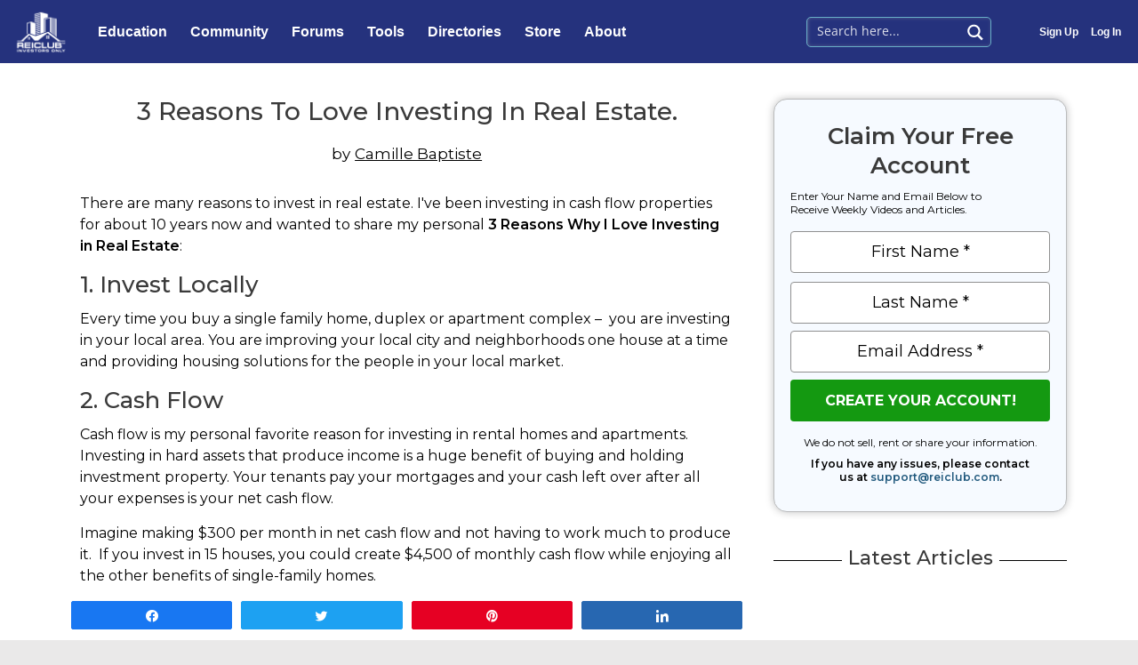

--- FILE ---
content_type: application/javascript; charset=UTF-8
request_url: https://reiclub.com/wp-content/plugins/fusedesk/fusedesk-ajax.js?ver=6.1.9
body_size: 542
content:
jQuery(document).ready( function($) {
    $("#fusedesk-contactform-submit").click( function(){
        if(!$('#fusedesk-contact-email').val().trim())
        {
            $('#fusedesk-contact-email').focus();
            return alert("Please enter your email address.");
        } else if(!$('#fusedesk-contact-name').val().trim()) {
            $('#fusedesk-contact-name').focus();
            return alert("Please enter your name.");
        } else if(!$('#fusedesk-message').val().trim()) {
            $('#fusedesk-message').focus();
            return alert("Please enter your message.");
        } else if($('#fusedesk-fileupload').attr('required') && !$('#fusedesk-fileupload')[0].files.length) {
            $('#fusedesk-fileupload').focus();
            return alert("Please select a file to attach.");
        }

        var requiredFieldEmpty = false;
        // Check for any required form inputs
        $('#fusedesk-contact input:required').each(function(i, requiredField) {
            if(!$(requiredField).val()) {
                $(requiredField).focus();
                alert($(requiredField).attr('name') + ' is required.');
                requiredFieldEmpty = true;
                return false;
            }
        });
        if(requiredFieldEmpty) { return false; }

        $('#fusedesk-contact').slideUp();
        $('#fusedesk-casecreating').slideDown();

        var newCaseData = new FormData($('#fusedesk-contact')[0]);

        // the_ajax_script.ajaxurl is a variable that will contain the url to the ajax processing file
        $.post({
            url: the_ajax_script.ajaxurl,
            data: newCaseData,
            contentType: false, // So we don't botch file uploads
            processData:false   // This prevents jQuery from stringifying our form data
        }).done(function(response) {
            // console.log(response);
            if(response.error)
            {
                $('#fusedesk-contact').slideDown();
                $('#fusedesk-casecreating').slideUp();
                alert(response.error);
            } else {
                $('#fusedesk-casecreating').slideUp();

                // Do we have a redirect URL set? If so, let's go there now
                if(redirecturl = $('#fusedesk-contact').data('successredirect'))
                {
                    window.location.href = redirecturl;
                } else {
                    $('#fusedesk-caseopened').slideDown();
                }
            }
        }, 'json');
        return false;
    });

    if($('#fusedesk-suggestions').length) {
        $('#fusedesk-message').on('change keyup paste', function () {
            var element = $(this);
            var currentVal = element.val(); // remember our current val as we're going to use this a bunch

            // If the value hasn't changed, this is an ignorable event so bail
            if (currentVal == element.data('oldval')) {
                return;
            }

            // store this new value so we can see if the value changes later
            element.data('oldval', currentVal);

            // Are we already searching?
            if (element.data('searching')) {
                return;
            }

            // Flag that we're in the middle of searching
            element.data('searching', true);

            $.get(the_ajax_script.ajaxurl, {
                'action': "fusedesk_search",
                'q': currentVal,
                'limit': $('#fusedesk-suggestions').data('limit'),
                'categories': $('#fusedesk-suggestions').data('categories')
            }, function (data) {
                element.data('searching', false);

                var suggestions = '';

                if (data && data.count) {
                    $.each(data.results, function (index, post) {
                        suggestions += '<li><a href="' + post.url + '" target="_blank">' + post.title + '</a></li>';
                    });
                    $('#fusedesk-suggestions ul').html(suggestions);
                    $('#fusedesk-suggestions').show();
                } else {
                    $('#fusedesk-suggestions').hide();
                    $('#fusedesk-suggestions ul').html('');
                }

            }, 'json');

        });
    }

});

--- FILE ---
content_type: application/javascript; charset=UTF-8
request_url: https://reiclub.com/wp-content/plugins/ajax-search-pro/js/min/plugin/optimized/asp-live.js?ver=ptXFg2
body_size: 1386
content:
(function(f){let h=window.WPD.ajaxsearchpro.helpers;f.fn.extend(window.WPD.ajaxsearchpro.plugin,{liveLoad:function(c,d,b,n,r){function q(l){let e=h.Hooks.applyFilters("asp/live_load/raw_data",l,a);var m=new DOMParser;let t=m.parseFromString(e,"text/html"),p=f(t);a.o.statistics&&a.stat_addKeyword(a.o.id,a.n("text").val());if(""!=e&&0<p.length&&0<p.find(g).length){e=e.replace(/&asp_force_reset_pagination=1/gmi,"");e=e.replace(/%26asp_force_reset_pagination%3D1/gmi,"");e=e.replace(/&#038;asp_force_reset_pagination=1/gmi,
"");h.isSafari()&&(e=e.replace(/srcset/gmi,"nosrcset"));e=h.Hooks.applyFilters("asp_live_load_html",e,a.o.id,a.o.iid);e=h.wp_hooks_apply_filters("asp_live_load_html",e,a.o.id,a.o.iid);p=f(m.parseFromString(e,"text/html"));m=p.find(g).get(0);m=h.Hooks.applyFilters("asp/live_load/replacement_node",m,a,k.get(0),e);null!=m&&k.get(0).parentNode.replaceChild(m,k.get(0));k=f(g).first();b&&(document.title=t.title,history.pushState({},null,d));f(g).first().find(".woocommerce-ordering select.orderby").on("change",
function(){f(this).closest("form").trigger("submit")});if(1==a.o.singleHighlight)f(g).find("a").on("click",function(){localStorage.removeItem("asp_phrase_highlight");""!=h.unqoutePhrase(a.n("text").val())&&localStorage.setItem("asp_phrase_highlight",JSON.stringify({phrase:h.unqoutePhrase(a.n("text").val()),id:a.o.id}))});h.Hooks.applyFilters("asp/live_load/finished",d,a,g,k.get(0));ASP.initialize();a.lastSuccesfulSearch=f("form",a.n("searchsettings")).serialize()+a.n("text").val().trim();a.lastSearchData=
e;a.setLiveLoadCache(l,c)}a.n("s").trigger("asp_search_end",[a.o.id,a.o.iid,a.n("text").val(),e],!0,!0);let u,v;null==(v=(u=a).gaEvent)||v.call(u,"search_end",{results_count:"unknown"});let w,x;null==(x=(w=a).gaPageview)||x.call(w,a.n("text").val());a.hideLoader();k.css("opacity",1);a.searching=!1;""!=a.n("text").val()&&a.n("proclose").css({display:"block"})}let g=c;if("body"==g||"html"==g)return console.log("Ajax Search Pro: Do not use html or body as the live loader selector."),!1;let a=this;""!=
ASP.pageHTML&&a.setLiveLoadCache(ASP.pageHTML,c);b="undefined"==typeof b?!0:b;n="undefined"==typeof n?!1:n;let y=".search-content #content #Content div[role=main] main[role=main] div.theme-content div.td-ss-main-content main.l-content #primary".split(" ");"#main"!=g&&y.unshift("#main");if(1>f(g).length&&(y.forEach(function(l,e){if(0<f(l).length)return g=l,!1}),1>f(g).length))return console.log("Ajax Search Pro: The live search selector does not exist on the page."),!1;g=h.Hooks.applyFilters("asp/live_load/selector",
g,this);let k=f(g).first();a.searchAbort();k.css("opacity",.4);d=h.Hooks.applyFilters("asp/live_load/url",d,a,g,k.get(0));h.Hooks.applyFilters("asp/live_load/start",d,a,g,k.get(0));n||1!=a.n("searchsettings").find("input[name=filters_initial]").val()||""!=a.n("text").val()?"undefined"!=typeof r?q(r.html):(a.searching=!0,a.post=f.fn.ajax({url:d,method:"GET",success:function(l){q(l)},dataType:"html",fail:function(l){k.css("opacity",1);l.aborted||(k.html("This request has failed. Please check your connection."),
a.hideLoader(),a.searching=!1,a.n("proclose").css({display:"block"}))}})):window.WPD.intervalUntilExecute(function(){q(ASP.pageHTML)},function(){return""!=ASP.pageHTML})},getCurrentLiveURL:function(){var c="asp_ls="+h.nicePhrase(this.n("text").val());let d="&",b=window.location.href;b=-1<b.indexOf("asp_ls=")?b.slice(0,b.indexOf("asp_ls=")):b;b=-1<b.indexOf("asp_ls&")?b.slice(0,b.indexOf("asp_ls&")):b;b=-1<b.indexOf("p_asid=")?b.slice(0,b.indexOf("p_asid=")):b;b=-1<b.indexOf("asp_")?b.slice(0,b.indexOf("asp_")):
b;-1===b.indexOf("?")&&(d="?");c=b+d+c+"&asp_active=1&asp_force_reset_pagination=1&p_asid="+this.o.id+"&p_asp_data=1&"+f("form",this.n("searchsettings")).serialize();return c=c.replace("?&","?")},initLiveLoaderPopState:function(){let c=this;c.liveLoadCache=[];window.addEventListener("popstate",d=>{d=c.getLiveLoadCache();!1!==d&&(c.n("text").val(d.phrase),h.formData(f("form",c.n("searchsettings")),d.settings),c.resetNoUISliderFilters(),c.liveLoad(d.selector,document.location.href,!1,!1,d))});""==ASP.pageHTML&&
"undefined"===typeof ASP._ajax_page_html&&(ASP._ajax_page_html=!0,f.fn.ajax({url:c.currentPageURL,method:"GET",success:function(d){ASP.pageHTML=d},dataType:"html"}))},setLiveLoadCache:function(c,d){0==this.liveLoadCache.filter(b=>b.href==document.location.href).length&&this.liveLoadCache.push({href:c==ASP.pageHTML?this.currentPageURL:document.location.href,phrase:c==ASP.pageHTML?"":this.n("text").val(),selector:d,html:c,settings:c==ASP.pageHTML?this.originalFormData:h.formData(f("form",this.n("searchsettings")))})},
getLiveLoadCache:function(){let c=this.liveLoadCache.filter(d=>d.href==document.location.href);return 0<c.length?c[0]:!1}})})(WPD.dom);
